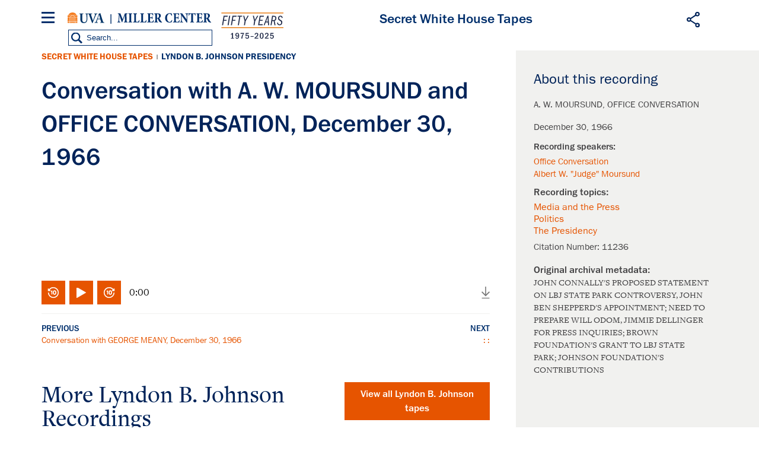

--- FILE ---
content_type: text/html; charset=UTF-8
request_url: https://millercenter.org/the-presidency/secret-white-house-tapes/conversation-w-moursund-and-office-conversation-december-30
body_size: 9521
content:

<!DOCTYPE html>
<html lang="en" dir="ltr" prefix="og: https://ogp.me/ns#">
  <head>
    <meta charset="utf-8" />
<style>/* @see https://github.com/aFarkas/lazysizes#broken-image-symbol */.js img.lazyload:not([src]) { visibility: hidden; }/* @see https://github.com/aFarkas/lazysizes#automatically-setting-the-sizes-attribute */.js img.lazyloaded[data-sizes=auto] { display: block; width: 100%; }</style>
<link rel="shortlink" href="https://millercenter.org/node/14901" />
<link rel="canonical" href="https://millercenter.org/the-presidency/secret-white-house-tapes/conversation-w-moursund-and-office-conversation-december-30" />
<meta name="rights" content="Copyright 2026 Miller Center. All rights reserved." />
<meta name="referrer" content="unsafe-url" />
<meta property="og:site_name" content="Miller Center" />
<meta property="og:type" content="article" />
<meta property="og:url" content="https://millercenter.org/the-presidency/secret-white-house-tapes/conversation-w-moursund-and-office-conversation-december-30" />
<meta property="og:title" content="Conversation with A. W. MOURSUND and OFFICE CONVERSATION, December 30, 1966 | Miller Center" />
<meta property="og:description" content="JOHN CONNALLY&#039;S PROPOSED STATEMENT ON LBJ STATE PARK CONTROVERSY, JOHN BEN SHEPPERD&#039;S APPOINTMENT; NEED TO PREPARE WILL ODOM, JIMMIE DELLINGER FOR PRESS INQUIRIES; BROWN FOUNDATION&#039;S GRANT TO LBJ STATE PARK; JOHNSON FOUNDATION&#039;S CONTRIBUTIONS" />
<meta property="og:image" content="" />
<meta property="og:updated_time" content="2025-06-20T10:39:17-04:00" />
<meta property="place:location:latitude" content="38.0476° N" />
<meta property="place:location:longitude" content="78.5137° W" />
<meta property="og:street_address" content="2201 Old Ivy Rd" />
<meta property="og:locality" content="Charlottesville" />
<meta property="og:region" content="Virginia" />
<meta property="og:postal_code" content="22903" />
<meta property="og:country_name" content="United States" />
<meta property="og:phone_number" content="(434) 924-7236" />
<meta property="og:locale" content="en_US" />
<meta property="article:published_time" content="2016-12-16T18:11:28-05:00" />
<meta property="article:modified_time" content="2025-06-20T10:39:17-04:00" />
<meta name="twitter:card" content="summary" />
<meta name="twitter:description" content="JOHN CONNALLY&#039;S PROPOSED STATEMENT ON LBJ STATE PARK CONTROVERSY, JOHN BEN SHEPPERD&#039;S APPOINTMENT; NEED TO PREPARE WILL ODOM, JIMMIE DELLINGER FOR PRESS INQUIRIES; BROWN FOUNDATION&#039;S GRANT TO LBJ STATE PARK; JOHNSON FOUNDATION&#039;S CONTRIBUTIONS" />
<meta name="twitter:title" content="Conversation with A. W. MOURSUND and OFFICE CONVERSATION, December 30, 1966 | Miller Center" />
<meta name="twitter:site" content="@Miller_Center" />
<meta name="twitter:site:id" content="21305239" />
<meta name="Generator" content="Drupal 11 (https://www.drupal.org)" />
<meta name="MobileOptimized" content="width" />
<meta name="HandheldFriendly" content="true" />
<meta name="viewport" content="width=device-width, height=device-height, initial-scale=1, minimum-scale=1, maximum-scale=1, user-scalable=no" />
<script type="application/ld+json">{
    "@context": "https://schema.org",
    "@graph": [
        {
            "@type": "ScholarlyArticle",
            "headline": "Conversation with A. W. MOURSUND and OFFICE CONVERSATION, December 30, 1966 | Miller Center",
            "datePublished": "2016-12-16T18:11:28-0500",
            "isAccessibleForFree": "True"
        }
    ]
}</script>
<link rel="icon" href="/themes/custom/miller/favicon.ico" type="image/vnd.microsoft.icon" />

    <title>Conversation with A. W. MOURSUND and OFFICE CONVERSATION, December 30, 1966 | Miller Center</title>
    <link rel="stylesheet" media="all" href="/sites/default/files/css/css_sfNQc0NiloHX022cNLXSIPz_BzPayqFeULjdNgAqWbM.css?delta=0&amp;language=en&amp;theme=miller&amp;include=eJxli1EOwjAMQy9U1iNNKTNbtHSJmpbR2zOByg8_lv2sh1cVPva4lGYkE74zZBZBiZQEJtRRBnloyV71wACraCK5ee2XuA7qJ9sl-UYFdWOPvxacswlmU2s2J9H7fr3_LHj3ihwTOcKTcXr85JR1aYI3SRhI6g" />
<link rel="stylesheet" media="all" href="/sites/default/files/css/css_9GPjKmqb9Z9gXbq5OC3WlkOB79QM6r9pXtHG3UbyF1k.css?delta=1&amp;language=en&amp;theme=miller&amp;include=eJxli1EOwjAMQy9U1iNNKTNbtHSJmpbR2zOByg8_lv2sh1cVPva4lGYkE74zZBZBiZQEJtRRBnloyV71wACraCK5ee2XuA7qJ9sl-UYFdWOPvxacswlmU2s2J9H7fr3_LHj3ihwTOcKTcXr85JR1aYI3SRhI6g" />

    <script type="application/json" data-drupal-selector="drupal-settings-json">{"path":{"baseUrl":"\/","pathPrefix":"","currentPath":"node\/14901","currentPathIsAdmin":false,"isFront":false,"currentLanguage":"en"},"pluralDelimiter":"\u0003","suppressDeprecationErrors":true,"gtag":{"tagId":"","consentMode":false,"otherIds":[],"events":[],"additionalConfigInfo":[]},"ajaxPageState":{"libraries":"[base64]","theme":"miller","theme_token":null},"ajaxTrustedUrl":{"form_action_p_pvdeGsVG5zNF_XLGPTvYSKCf43t8qZYSwcfZl2uzM":true},"gtm":{"tagId":null,"settings":{"data_layer":"dataLayer","include_classes":false,"allowlist_classes":"google\nnonGooglePixels\nnonGoogleScripts\nnonGoogleIframes","blocklist_classes":"customScripts\ncustomPixels","include_environment":false,"environment_id":"","environment_token":""},"tagIds":["GTM-WGD5SJN"]},"data":{"extlink":{"extTarget":true,"extTargetAppendNewWindowDisplay":true,"extTargetAppendNewWindowLabel":"(opens in a new window)","extTargetNoOverride":false,"extNofollow":false,"extTitleNoOverride":false,"extNoreferrer":false,"extFollowNoOverride":false,"extClass":"0","extLabel":"(link is external)","extImgClass":false,"extSubdomains":false,"extExclude":"","extInclude":"","extCssExclude":"","extCssInclude":"","extCssExplicit":"","extAlert":false,"extAlertText":"This link will take you to an external web site. We are not responsible for their content.","extHideIcons":false,"mailtoClass":"0","telClass":"","mailtoLabel":"(link sends email)","telLabel":"(link is a phone number)","extUseFontAwesome":false,"extIconPlacement":"append","extPreventOrphan":false,"extFaLinkClasses":"fa fa-external-link","extFaMailtoClasses":"fa fa-envelope-o","extAdditionalLinkClasses":"","extAdditionalMailtoClasses":"","extAdditionalTelClasses":"","extFaTelClasses":"fa fa-phone","allowedDomains":null,"extExcludeNoreferrer":""}},"lazy":{"lazysizes":{"lazyClass":"lazyload","loadedClass":"lazyloaded","loadingClass":"lazyloading","preloadClass":"lazypreload","errorClass":"lazyerror","autosizesClass":"lazyautosizes","srcAttr":"data-src","srcsetAttr":"data-srcset","sizesAttr":"data-sizes","minSize":40,"customMedia":[],"init":true,"expFactor":1.5,"hFac":0.80000000000000004,"loadMode":2,"loadHidden":true,"ricTimeout":0,"throttleDelay":125,"plugins":[]},"placeholderSrc":"","preferNative":false,"minified":true,"libraryPath":"\/libraries\/lazysizes"},"simple_popup_blocks":{"settings":[{"identifier":"block-email-list-promo","uid":"email_list_popup","type":"0","css_selector":"1","layout":"4","visit_counts":"0","overlay":"1","trigger_method":"0","trigger_selector":"#custom-css-id","enable_escape":"1","delay":"5","minimize":0,"close":"1","use_time_frequency":"1","time_frequency":"2628288","show_minimized_button":0,"width":"400","cookie_expiry":"100","status":"1","trigger_width":null}]},"field_group":{"html_element":{"mode":"default","context":"view","settings":{"classes":"promo--url-button","id":"","element":"div","show_label":false,"label_element":"h3","attributes":"","effect":"none","speed":"fast"}}},"sharethis":{"publisher":"dr-30c28291-4340-7810-8ae3-7cac17149c19","version":"5x","doNotCopy":true,"hashAddressBar":false,"doNotHash":true,"onhover":false},"user":{"uid":0,"permissionsHash":"009208e69650dc411eb0adaaa379cbb086a6b046e09f25b472f73aad3ae27da6"}}</script>
<script src="/sites/default/files/js/js_kxlyBtc2vwfhM-SnkC2RALHt_Xa-NDbjxeS06NCfUSM.js?scope=header&amp;delta=0&amp;language=en&amp;theme=miller&amp;include=[base64]"></script>
<script src="https://use.fontawesome.com/releases/v6.4.0/js/all.js" defer crossorigin="anonymous"></script>
<script src="https://use.fontawesome.com/releases/v6.4.0/js/v4-shims.js" defer crossorigin="anonymous"></script>
<script src="/modules/contrib/google_tag/js/gtag.js?t8i4yb"></script>
<script src="/modules/contrib/google_tag/js/gtm.js?t8i4yb"></script>

  </head>
  <body class="path-node page-node-type-presidential-recording path-node-14901">
  <div id="fb-root"></div>
    <a href="#main-content" class="visually-hidden focusable">
      Skip to main content
    </a>
    <noscript><iframe src="https://www.googletagmanager.com/ns.html?id=GTM-WGD5SJN"
                  height="0" width="0" style="display:none;visibility:hidden"></iframe></noscript>

      <div class="dialog-off-canvas-main-canvas" data-off-canvas-main-canvas>
    

<div class="layout-container">
  <section id="mobile-menu">
      <div class="mobile-menu-inner">
  	<div class="mobile-close"></div>
    <div id="block-millersearchblock-2">
  
    
      
<form class="miller-search-form" data-drupal-selector="miller-search-form" action="/the-presidency/secret-white-house-tapes/conversation-w-moursund-and-office-conversation-december-30" method="post" id="miller-search-form" accept-charset="UTF-8">
  <div class="js-form-item form-item js-form-type-textfield form-item-title js-form-item-title">
      
        <input placeholder="Search" data-drupal-selector="edit-title" type="text" id="edit-title" name="title" value="" size="60" maxlength="128" class="form-text" />

        </div>
<input data-drupal-selector="edit-submit" type="submit" id="edit-submit" name="op" value="Search" class="button js-form-submit form-submit" />
<input autocomplete="off" data-drupal-selector="form-pfszhtwntphbea445rzdak3hlgyoi-5m36rheqpcma0" type="hidden" name="form_build_id" value="form-PFSzhtWntPHbeA445RzdAk3hlgYoi_5m36rheqPCMa0" />
<input data-drupal-selector="edit-miller-search-form" type="hidden" name="form_id" value="miller_search_form" />

</form>


  </div>
<nav role="navigation" aria-labelledby="block-mainnavigation-3-menu" id="block-mainnavigation-3" class="main-nav">
            
  <h2 class="visually-hidden">Main navigation</h2>
  

        
              <ul class="menu">
    
          <li class="menu-item menu-item--expanded"><a href="/the-presidency" data-drupal-link-system-path="node/5966">The Presidency</a>              <div>
      <ul class="submenu">
    
          <li class="menu-item menu-item--expanded"><a href="/president" data-drupal-link-system-path="president">U.S. Presidents</a>              <div>
      <ul class="submenu">
    
          <li class="menu-item menu-item--collapsed"><a href="/president/washington" data-drupal-link-system-path="node/43">George Washington</a></li>

          <li class="menu-item menu-item--collapsed"><a href="/president/adams" data-drupal-link-system-path="node/7">John Adams</a></li>

          <li class="menu-item menu-item--collapsed"><a href="/president/jefferson" data-drupal-link-system-path="node/8">Thomas Jefferson</a></li>

          <li class="menu-item menu-item--collapsed"><a href="/president/madison" data-drupal-link-system-path="node/9">James Madison</a></li>

          <li class="menu-item menu-item--collapsed"><a href="/president/monroe" data-drupal-link-system-path="node/10">James Monroe</a></li>

          <li class="menu-item menu-item--collapsed"><a href="/president/jqadams" data-drupal-link-system-path="node/11">John Quincy Adams</a></li>

          <li class="menu-item menu-item--collapsed"><a href="/president/jackson" data-drupal-link-system-path="node/12">Andrew Jackson</a></li>

          <li class="menu-item menu-item--collapsed"><a href="/president/vanburen" data-drupal-link-system-path="node/13">Martin Van Buren</a></li>

          <li class="menu-item menu-item--collapsed"><a href="/president/harrison" data-drupal-link-system-path="node/14">William Harrison</a></li>

          <li class="menu-item menu-item--collapsed"><a href="/president/tyler" data-drupal-link-system-path="node/15">John Tyler</a></li>

          <li class="menu-item menu-item--collapsed"><a href="/president/polk" data-drupal-link-system-path="node/16">James K. Polk</a></li>

          <li class="menu-item menu-item--collapsed"><a href="/president/taylor" data-drupal-link-system-path="node/17">Zachary Taylor</a></li>

          <li class="menu-item menu-item--collapsed"><a href="/president/fillmore" data-drupal-link-system-path="node/18">Millard Fillmore</a></li>

          <li class="menu-item menu-item--collapsed"><a href="/president/pierce" data-drupal-link-system-path="node/19">Franklin Pierce</a></li>

          <li class="menu-item menu-item--collapsed"><a href="/president/buchanan" data-drupal-link-system-path="node/20">James Buchanan</a></li>

          <li class="menu-item menu-item--collapsed"><a href="/president/lincoln" data-drupal-link-system-path="node/21">Abraham Lincoln</a></li>

          <li class="menu-item menu-item--collapsed"><a href="/president/johnson" data-drupal-link-system-path="node/22">Andrew Johnson</a></li>

          <li class="menu-item menu-item--collapsed"><a href="/president/grant" data-drupal-link-system-path="node/23">Ulysses S. Grant</a></li>

          <li class="menu-item menu-item--collapsed"><a href="/president/hayes" data-drupal-link-system-path="node/24">Rutherford B. Hayes</a></li>

          <li class="menu-item menu-item--collapsed"><a href="/president/garfield" data-drupal-link-system-path="node/25">James A. Garfield</a></li>

          <li class="menu-item menu-item--collapsed"><a href="/president/arthur" data-drupal-link-system-path="node/26">Chester A. Arthur</a></li>

          <li class="menu-item menu-item--collapsed"><a href="/president/cleveland" data-drupal-link-system-path="node/27">Grover Cleveland</a></li>

          <li class="menu-item menu-item--collapsed"><a href="/president/bharrison" data-drupal-link-system-path="node/28">Benjamin Harrison</a></li>

          <li class="menu-item menu-item--collapsed"><a href="/president/mckinley" data-drupal-link-system-path="node/29">William McKinley</a></li>

          <li class="menu-item menu-item--collapsed"><a href="/president/roosevelt" data-drupal-link-system-path="node/30">Theodore Roosevelt</a></li>

          <li class="menu-item menu-item--collapsed"><a href="/president/taft" data-drupal-link-system-path="node/31">William Taft</a></li>

          <li class="menu-item menu-item--collapsed"><a href="/president/wilson" data-drupal-link-system-path="node/32">Woodrow Wilson</a></li>

          <li class="menu-item menu-item--collapsed"><a href="/president/harding" data-drupal-link-system-path="node/33">Warren G. Harding</a></li>

          <li class="menu-item menu-item--collapsed"><a href="/president/coolidge" data-drupal-link-system-path="node/34">Calvin Coolidge</a></li>

          <li class="menu-item menu-item--collapsed"><a href="/president/hoover" data-drupal-link-system-path="node/35">Herbert Hoover</a></li>

          <li class="menu-item menu-item--collapsed"><a href="/president/fdroosevelt" data-drupal-link-system-path="node/36">Franklin D. Roosevelt</a></li>

          <li class="menu-item menu-item--collapsed"><a href="/president/truman" data-drupal-link-system-path="node/37">Harry S. Truman</a></li>

          <li class="menu-item menu-item--collapsed"><a href="/president/eisenhower" data-drupal-link-system-path="node/38">Dwight D. Eisenhower</a></li>

          <li class="menu-item menu-item--collapsed"><a href="/president/kennedy" data-drupal-link-system-path="node/39">John F. Kennedy</a></li>

          <li class="menu-item menu-item--collapsed"><a href="/president/lbjohnson" data-drupal-link-system-path="node/40">Lyndon B. Johnson</a></li>

          <li class="menu-item menu-item--collapsed"><a href="/president/nixon" data-drupal-link-system-path="node/41">Richard Nixon</a></li>

          <li class="menu-item menu-item--collapsed"><a href="/president/ford" data-drupal-link-system-path="node/42">Gerald Ford</a></li>

          <li class="menu-item menu-item--collapsed"><a href="/president/carter" data-drupal-link-system-path="node/2">Jimmy Carter</a></li>

          <li class="menu-item menu-item--collapsed"><a href="/president/reagan" data-drupal-link-system-path="node/1">Ronald Reagan</a></li>

          <li class="menu-item menu-item--collapsed"><a href="/president/bush" data-drupal-link-system-path="node/3">George H. W. Bush</a></li>

          <li class="menu-item menu-item--collapsed"><a href="/president/clinton" data-drupal-link-system-path="node/4">Bill Clinton</a></li>

          <li class="menu-item menu-item--collapsed"><a href="/president/gwbush" data-drupal-link-system-path="node/5">George W. Bush</a></li>

          <li class="menu-item menu-item--collapsed"><a href="/president/obama" data-drupal-link-system-path="node/6">Barack Obama</a></li>

          <li class="menu-item menu-item--collapsed"><a href="/president/trump" data-drupal-link-system-path="node/40196">Donald Trump</a></li>

          <li class="menu-item menu-item--collapsed"><a href="/president/biden" data-drupal-link-system-path="node/72411">Joe Biden</a></li>

          </ul>
          </div>
      </li>

          <li class="menu-item"><a href="/the-presidency/presidential-speeches" data-drupal-link-system-path="node/5976">Presidential Speeches</a></li>

          <li class="menu-item"><a href="/the-presidency/presidential-oral-histories" data-drupal-link-system-path="node/5981">Presidential Oral Histories</a></li>

          <li class="menu-item menu-item--collapsed"><a href="/the-presidency/secret-white-house-tapes" data-drupal-link-system-path="node/39246">Secret White House Tapes</a></li>

          <li class="menu-item"><a href="https://millercenter.org/the-presidency/listening-to-the-presidency">Listening to the Presidency</a></li>

          </ul>
          </div>
      </li>

          <li class="menu-item menu-item--expanded"><a href="/issues-policy" data-drupal-link-system-path="node/5926">Issues &amp; Policy</a>              <div>
      <ul class="submenu">
    
          <li class="menu-item"><a href="/issues-policy/us-domestic-policy" data-drupal-link-system-path="node/5991">U.S. Domestic Policy</a></li>

          <li class="menu-item"><a href="/issues-policy/foreign-policy" data-drupal-link-system-path="node/5996">Foreign Policy</a></li>

          <li class="menu-item"><a href="/issues-policy/economics" data-drupal-link-system-path="node/6001">Economics</a></li>

          <li class="menu-item"><a href="/issues-policy/governance" data-drupal-link-system-path="node/39431">Governance</a></li>

          </ul>
          </div>
      </li>

          <li class="menu-item"><a href="/experts" data-drupal-link-system-path="node/5921">Experts</a></li>

          <li class="menu-item menu-item--expanded"><a href="/news-events/events">Events</a>              <div>
      <ul class="submenu">
    
          <li class="menu-item"><a href="/events/upcoming-events" data-drupal-link-system-path="node/5786">Upcoming Events</a></li>

          <li class="menu-item"><a href="/events/past-events" data-drupal-link-system-path="node/44581">Past Events</a></li>

          <li class="menu-item"><a href="https://www.givecampus.com/qc9vls">Donate</a></li>

          </ul>
          </div>
      </li>

          <li class="menu-item"><a href="/support" data-drupal-link-system-path="node/40191">Donate</a></li>

          <li class="menu-item"><a href="https://mc8yhqj3g8f7wd1f41c7htsmk8by.pub.sfmc-content.com/1pki4cjl5pd">Subscribe</a></li>

          </ul>
      


  </nav>
<nav role="navigation" aria-labelledby="block-footer-2-menu" id="block-footer-2" class="footer-nav">
            
  <h2 class="visually-hidden">Footer</h2>
  

        
              <ul class="menu">
    
          <li class="menu-item menu-item--collapsed"><a href="/about" data-drupal-link-system-path="node/39801">About</a></li>
          <li class="menu-item"><a href="/contact" data-drupal-link-system-path="contact">Contact Us</a></li>
          <li class="menu-item"><a href="/about/governing-council" data-drupal-link-system-path="node/40161">Miller Center Governing Council</a></li>
          <li class="menu-item"><a href="/support" title="Support" data-drupal-link-system-path="node/40191">Miller Center Foundation</a></li>
          <li class="menu-item"><a href="/miller-center-privacy-policy" title="Miller Center Web Privacy Policy" data-drupal-link-system-path="node/48276">Privacy Policy</a></li>
          <li class="menu-item"><a href="http://eocr.virginia.edu/notice-non-discrimination-and-equal-opportunity">Notice of Non-Discrimination and Equal Opportunity</a></li>
          <li class="menu-item"><a href="https://data.millercenter.org">Download millercenter.org Data</a></li>
          </ul>
  


  </nav>
<div id="block-footersupportandsocialmedia-2" class="footer-social-media">
  
    
      
            <p class="support-blurb">Help inform the discussion  </p>
      
            <div><a href="/support" class="footer-support-cta">Support the Miller Center</a></div>
      
      <ul class="footer-social-bar">
              <li><a href="https://www.facebook.com/millercenter/" class="facebook">Facebook</a></li>
              <li><a href="https://twitter.com/Miller_Center" class="twitter">X (Twitter)</a></li>
              <li><a href="https://www.youtube.com/channel/UChty22qJfdeAd8dAee9Mo7g/featured" class="youtube">YouTube</a></li>
              <li><a href="https://www.instagram.com/uvamillercenter" class="instagram">Instagram</a></li>
          </ul>
  
  </div>
<div id="block-sitebranding-2">
  
    
  	<button class="mobile-trigger hamburger hamburger--3dx" type="button" aria-label="Menu" aria-controls="navigation">
	  <span class="hamburger-box">
	    <span class="hamburger-inner"></span>
	  </span>
  </button>
  <div class="logo-container">
    <div class="uva-logo-wrapper">
      <a href="http://www.virginia.edu/" title="University of Virginia" class="uva-logo">University of Virginia</a>
    </div>
          <a class="logo" href="/" title="Home" rel="home">Miller Center</a>
      <span class="logo50"></span>
      </div>
  <div class="search-trigger"></div>
</div>

  </div>

  </section>

  <header role="banner" class="main-header">
      <div class="header-wrapper">
    <div id="block-miller-branding">
  
    
  	<button class="mobile-trigger hamburger hamburger--3dx" type="button" aria-label="Menu" aria-controls="navigation">
	  <span class="hamburger-box">
	    <span class="hamburger-inner"></span>
	  </span>
  </button>
  <div class="logo-container">
    <div class="uva-logo-wrapper">
      <a href="http://www.virginia.edu/" title="University of Virginia" class="uva-logo">University of Virginia</a>
    </div>
          <a class="logo" href="/" title="Home" rel="home">Miller Center</a>
      <span class="logo50"></span>
      </div>
  <div class="search-trigger"></div>
</div>
<nav role="navigation" aria-labelledby="block-mainnavigation-menu" id="block-mainnavigation" class="main-nav">
            
  <h2 class="visually-hidden">Main navigation</h2>
  

        
              <ul class="menu">
    
          <li class="menu-item menu-item--expanded"><a href="/the-presidency" data-drupal-link-system-path="node/5966">The Presidency</a>              <div>
      <ul class="submenu">
    
          <li class="menu-item menu-item--expanded"><a href="/president" data-drupal-link-system-path="president">U.S. Presidents</a>              <div>
      <ul class="submenu">
    
          <li class="menu-item menu-item--collapsed"><a href="/president/washington" data-drupal-link-system-path="node/43">George Washington</a></li>

          <li class="menu-item menu-item--collapsed"><a href="/president/adams" data-drupal-link-system-path="node/7">John Adams</a></li>

          <li class="menu-item menu-item--collapsed"><a href="/president/jefferson" data-drupal-link-system-path="node/8">Thomas Jefferson</a></li>

          <li class="menu-item menu-item--collapsed"><a href="/president/madison" data-drupal-link-system-path="node/9">James Madison</a></li>

          <li class="menu-item menu-item--collapsed"><a href="/president/monroe" data-drupal-link-system-path="node/10">James Monroe</a></li>

          <li class="menu-item menu-item--collapsed"><a href="/president/jqadams" data-drupal-link-system-path="node/11">John Quincy Adams</a></li>

          <li class="menu-item menu-item--collapsed"><a href="/president/jackson" data-drupal-link-system-path="node/12">Andrew Jackson</a></li>

          <li class="menu-item menu-item--collapsed"><a href="/president/vanburen" data-drupal-link-system-path="node/13">Martin Van Buren</a></li>

          <li class="menu-item menu-item--collapsed"><a href="/president/harrison" data-drupal-link-system-path="node/14">William Harrison</a></li>

          <li class="menu-item menu-item--collapsed"><a href="/president/tyler" data-drupal-link-system-path="node/15">John Tyler</a></li>

          <li class="menu-item menu-item--collapsed"><a href="/president/polk" data-drupal-link-system-path="node/16">James K. Polk</a></li>

          <li class="menu-item menu-item--collapsed"><a href="/president/taylor" data-drupal-link-system-path="node/17">Zachary Taylor</a></li>

          <li class="menu-item menu-item--collapsed"><a href="/president/fillmore" data-drupal-link-system-path="node/18">Millard Fillmore</a></li>

          <li class="menu-item menu-item--collapsed"><a href="/president/pierce" data-drupal-link-system-path="node/19">Franklin Pierce</a></li>

          <li class="menu-item menu-item--collapsed"><a href="/president/buchanan" data-drupal-link-system-path="node/20">James Buchanan</a></li>

          <li class="menu-item menu-item--collapsed"><a href="/president/lincoln" data-drupal-link-system-path="node/21">Abraham Lincoln</a></li>

          <li class="menu-item menu-item--collapsed"><a href="/president/johnson" data-drupal-link-system-path="node/22">Andrew Johnson</a></li>

          <li class="menu-item menu-item--collapsed"><a href="/president/grant" data-drupal-link-system-path="node/23">Ulysses S. Grant</a></li>

          <li class="menu-item menu-item--collapsed"><a href="/president/hayes" data-drupal-link-system-path="node/24">Rutherford B. Hayes</a></li>

          <li class="menu-item menu-item--collapsed"><a href="/president/garfield" data-drupal-link-system-path="node/25">James A. Garfield</a></li>

          <li class="menu-item menu-item--collapsed"><a href="/president/arthur" data-drupal-link-system-path="node/26">Chester A. Arthur</a></li>

          <li class="menu-item menu-item--collapsed"><a href="/president/cleveland" data-drupal-link-system-path="node/27">Grover Cleveland</a></li>

          <li class="menu-item menu-item--collapsed"><a href="/president/bharrison" data-drupal-link-system-path="node/28">Benjamin Harrison</a></li>

          <li class="menu-item menu-item--collapsed"><a href="/president/mckinley" data-drupal-link-system-path="node/29">William McKinley</a></li>

          <li class="menu-item menu-item--collapsed"><a href="/president/roosevelt" data-drupal-link-system-path="node/30">Theodore Roosevelt</a></li>

          <li class="menu-item menu-item--collapsed"><a href="/president/taft" data-drupal-link-system-path="node/31">William Taft</a></li>

          <li class="menu-item menu-item--collapsed"><a href="/president/wilson" data-drupal-link-system-path="node/32">Woodrow Wilson</a></li>

          <li class="menu-item menu-item--collapsed"><a href="/president/harding" data-drupal-link-system-path="node/33">Warren G. Harding</a></li>

          <li class="menu-item menu-item--collapsed"><a href="/president/coolidge" data-drupal-link-system-path="node/34">Calvin Coolidge</a></li>

          <li class="menu-item menu-item--collapsed"><a href="/president/hoover" data-drupal-link-system-path="node/35">Herbert Hoover</a></li>

          <li class="menu-item menu-item--collapsed"><a href="/president/fdroosevelt" data-drupal-link-system-path="node/36">Franklin D. Roosevelt</a></li>

          <li class="menu-item menu-item--collapsed"><a href="/president/truman" data-drupal-link-system-path="node/37">Harry S. Truman</a></li>

          <li class="menu-item menu-item--collapsed"><a href="/president/eisenhower" data-drupal-link-system-path="node/38">Dwight D. Eisenhower</a></li>

          <li class="menu-item menu-item--collapsed"><a href="/president/kennedy" data-drupal-link-system-path="node/39">John F. Kennedy</a></li>

          <li class="menu-item menu-item--collapsed"><a href="/president/lbjohnson" data-drupal-link-system-path="node/40">Lyndon B. Johnson</a></li>

          <li class="menu-item menu-item--collapsed"><a href="/president/nixon" data-drupal-link-system-path="node/41">Richard Nixon</a></li>

          <li class="menu-item menu-item--collapsed"><a href="/president/ford" data-drupal-link-system-path="node/42">Gerald Ford</a></li>

          <li class="menu-item menu-item--collapsed"><a href="/president/carter" data-drupal-link-system-path="node/2">Jimmy Carter</a></li>

          <li class="menu-item menu-item--collapsed"><a href="/president/reagan" data-drupal-link-system-path="node/1">Ronald Reagan</a></li>

          <li class="menu-item menu-item--collapsed"><a href="/president/bush" data-drupal-link-system-path="node/3">George H. W. Bush</a></li>

          <li class="menu-item menu-item--collapsed"><a href="/president/clinton" data-drupal-link-system-path="node/4">Bill Clinton</a></li>

          <li class="menu-item menu-item--collapsed"><a href="/president/gwbush" data-drupal-link-system-path="node/5">George W. Bush</a></li>

          <li class="menu-item menu-item--collapsed"><a href="/president/obama" data-drupal-link-system-path="node/6">Barack Obama</a></li>

          <li class="menu-item menu-item--collapsed"><a href="/president/trump" data-drupal-link-system-path="node/40196">Donald Trump</a></li>

          <li class="menu-item menu-item--collapsed"><a href="/president/biden" data-drupal-link-system-path="node/72411">Joe Biden</a></li>

          </ul>
          </div>
      </li>

          <li class="menu-item"><a href="/the-presidency/presidential-speeches" data-drupal-link-system-path="node/5976">Presidential Speeches</a></li>

          <li class="menu-item"><a href="/the-presidency/presidential-oral-histories" data-drupal-link-system-path="node/5981">Presidential Oral Histories</a></li>

          <li class="menu-item menu-item--collapsed"><a href="/the-presidency/secret-white-house-tapes" data-drupal-link-system-path="node/39246">Secret White House Tapes</a></li>

          <li class="menu-item"><a href="https://millercenter.org/the-presidency/listening-to-the-presidency">Listening to the Presidency</a></li>

          </ul>
          </div>
      </li>

          <li class="menu-item menu-item--expanded"><a href="/issues-policy" data-drupal-link-system-path="node/5926">Issues &amp; Policy</a>              <div>
      <ul class="submenu">
    
          <li class="menu-item"><a href="/issues-policy/us-domestic-policy" data-drupal-link-system-path="node/5991">U.S. Domestic Policy</a></li>

          <li class="menu-item"><a href="/issues-policy/foreign-policy" data-drupal-link-system-path="node/5996">Foreign Policy</a></li>

          <li class="menu-item"><a href="/issues-policy/economics" data-drupal-link-system-path="node/6001">Economics</a></li>

          <li class="menu-item"><a href="/issues-policy/governance" data-drupal-link-system-path="node/39431">Governance</a></li>

          </ul>
          </div>
      </li>

          <li class="menu-item"><a href="/experts" data-drupal-link-system-path="node/5921">Experts</a></li>

          <li class="menu-item menu-item--expanded"><a href="/news-events/events">Events</a>              <div>
      <ul class="submenu">
    
          <li class="menu-item"><a href="/events/upcoming-events" data-drupal-link-system-path="node/5786">Upcoming Events</a></li>

          <li class="menu-item"><a href="/events/past-events" data-drupal-link-system-path="node/44581">Past Events</a></li>

          <li class="menu-item"><a href="https://www.givecampus.com/qc9vls">Donate</a></li>

          </ul>
          </div>
      </li>

          <li class="menu-item"><a href="/support" data-drupal-link-system-path="node/40191">Donate</a></li>

          <li class="menu-item"><a href="https://mc8yhqj3g8f7wd1f41c7htsmk8by.pub.sfmc-content.com/1pki4cjl5pd">Subscribe</a></li>

          </ul>
      


  </nav>
<div id="block-sharethis">
  
    
      <div class="sharethis-wrapper">
      <span st_url="https://millercenter.org/the-presidency/secret-white-house-tapes/conversation-w-moursund-and-office-conversation-december-30" st_title="Conversation with A. W. MOURSUND and OFFICE CONVERSATION, December 30, 1966" class="st_facebook_custom" displayText="facebook"></span>

      <span st_url="https://millercenter.org/the-presidency/secret-white-house-tapes/conversation-w-moursund-and-office-conversation-december-30" st_title="Conversation with A. W. MOURSUND and OFFICE CONVERSATION, December 30, 1966" class="st_twitter_custom" displayText="twitter"></span>

      <span st_url="https://millercenter.org/the-presidency/secret-white-house-tapes/conversation-w-moursund-and-office-conversation-december-30" st_title="Conversation with A. W. MOURSUND and OFFICE CONVERSATION, December 30, 1966" class="st_linkedin_custom" displayText="linkedin"></span>

      <span st_url="https://millercenter.org/the-presidency/secret-white-house-tapes/conversation-w-moursund-and-office-conversation-december-30" st_title="Conversation with A. W. MOURSUND and OFFICE CONVERSATION, December 30, 1966" class="st_email_custom" displayText="email"></span>

  </div>

  </div>
<div id="block-millersearchblock">
  
    
      
<form class="miller-search-form" data-drupal-selector="miller-search-form-2" action="/the-presidency/secret-white-house-tapes/conversation-w-moursund-and-office-conversation-december-30" method="post" id="miller-search-form--2" accept-charset="UTF-8">
  <div class="js-form-item form-item js-form-type-textfield form-item-title js-form-item-title">
      
        <input placeholder="Search" data-drupal-selector="edit-title" type="text" id="edit-title--2" name="title" value="" size="60" maxlength="128" class="form-text" />

        </div>
<input data-drupal-selector="edit-submit" type="submit" id="edit-submit--2" name="op" value="Search" class="button js-form-submit form-submit" />
<input autocomplete="off" data-drupal-selector="form-jig0enu3vzwolhsvpd2lrnj59an5nr3-7yoacs-qm1e" type="hidden" name="form_build_id" value="form-jIg0eNu3VZwolHsVPD2lrnJ59an5NR3_7YoacS-Qm1E" />
<input data-drupal-selector="edit-miller-search-form-2" type="hidden" name="form_id" value="miller_search_form" />

</form>


  </div>

    <div class="share-trigger"></div>
  </div>

    <div class="miller-title-wrapper">
      <h3 class="media--title">Secret White House Tapes</h3>
    </div>
  </header>
  
  

  

  <main role="main">
    <a id="main-content" tabindex="-1"></a>      <div class="search-results--filter">
  	<div class="search-results--filter-inner">
    	<div data-drupal-messages-fallback class="hidden"></div>

    </div>
  </div>


    

    <div class="layout-content">
      <div id="block-miller-page-title--2" class="miller-title-wrapper">
        <div class="share-trigger-mobile"></div>
        <h2 class="page-title">Secret White House Tapes</h2>
      </div>
        <div>
    <div id="block-miller-page-title" class="miller-title-wrapper">
  
    
      
  <h1><span>Conversation with A. W. MOURSUND and OFFICE CONVERSATION, December 30, 1966</span>
</h1>


    <div class="share-trigger-mobile"></div>
</div>
<div id="block-mainpagecontent">
  
    
       
<article class="presidential-recording">

  
    

  <div class="ps-container">
    <div class="presidential-recordings--sidebar">
      
<div  class="about-this-episode">
    <h3>About this recording</h3>
      
<div  class="about-this-episode--inner">
      
      <ul class="recording-speakers-list">
              <li>A. W. MOURSUND</li>
              <li>OFFICE CONVERSATION</li>
          </ul>
  
            <div class="data date-data">December 30, 1966</div>
      
      <div class="speaker-container">
              <div class="speaker-name"><a href="/taxonomy/term/21261" hreflang="en">Office Conversation</a></div>
              <div class="speaker-name"><a href="/taxonomy/term/27381" hreflang="en">Albert W. &quot;Judge&quot; Moursund</a></div>
          </div>
  
      <div class="topic-container">
              <div class="topic-name"><a href="/taxonomy/term/26801" hreflang="en">Media and the Press</a></div>
              <div class="topic-name"><a href="/taxonomy/term/26821" hreflang="en">Politics</a></div>
              <div class="topic-name"><a href="/taxonomy/term/26861" hreflang="en">The Presidency</a></div>
          </div>
  
  <div class="citation-number">
    <label>Citation Number: </label>
              <div class="citation-number-content">11236 </div>
          </div>

            <div class="recording-desc">JOHN CONNALLY&#039;S PROPOSED STATEMENT ON LBJ STATE PARK CONTROVERSY, JOHN BEN SHEPPERD&#039;S APPOINTMENT; NEED TO PREPARE WILL ODOM, JIMMIE DELLINGER FOR PRESS INQUIRIES; BROWN FOUNDATION&#039;S GRANT TO LBJ STATE PARK; JOHNSON FOUNDATION&#039;S CONTRIBUTIONS</div>
      
  </div>

  </div>

    </div>
    
    <div class="presidential-recordings--body-wrapper">
      <a href="/the-presidency/secret-white-house-tapes" class="back-to-listing--cta">Secret White House Tapes</a> <span class="nav-separator">|</span> <label class="presidential-recordings--label">Lyndon B. Johnson Presidency</label>
      <h2 class="presidential-recordings--title"><span>Conversation with A. W. MOURSUND and OFFICE CONVERSATION, December 30, 1966</span>
</h2>
            
          <div class="audio-player-wrapper">
      <div class="audio-player wavesurfer-player" data-audio="https://dh3dmml3d2375.cloudfront.net/lbj/audiovisual/whrecordings/1966/12/lbj_wh6612_14_11236.mp3">
        <div class="waveform"></div>
        <div class="controls">
          <button class="btn btn-back rewind">Rewind 10 seconds</button>
          <button class="btn btn-primary btn-play play">Play/Pause</button>
          <button class="btn btn-primary btn-forward forward">Fast-forward 10 seconds</button>
          <span class="duration">0:00</span>
        </div>
      </div>
      <div class="download-audio--wrapper">
        <a download class="download-trigger ext" href="https://dh3dmml3d2375.cloudfront.net/lbj/audiovisual/whrecordings/1966/12/lbj_wh6612_14_11236.mp3" data-extlink="" target="_blank" rel="noopener" title="(opens in a new window)">
          Download audio
        </a>
      </div>
    </div>
  
      
      <div class="prev-next">
        <div class="prev">
          <div class="views-element-container"><div class="js-view-dom-id-989491e011e8e58130421e28b7d964b8030482aaca8b61bd7e01d76ffbce6fa5">
  
  
  

      <header>
      Previous
    </header>
  
  <div class="rows-wrapper">

    
    

        <div class="views-row"><div class="views-field views-field-title"><span class="field-content"><a href="/the-presidency/secret-white-house-tapes/conversation-george-meany-december-30-1966" hreflang="en">Conversation with GEORGE MEANY, December 30, 1966</a></span></div></div>

    
    

    
    

  </div>

  
  
</div>
</div>

        </div>
        <div class="next">
          <div class="views-element-container"><div class="js-view-dom-id-b074f79aff88b4a4c6447a28790db76f422f70e3c4f4fd06feca4ab1f4ec611d">
  
  
  

      <header>
      Next
    </header>
  
  <div class="rows-wrapper">

    
    

        <div class="views-row"><div class="views-field views-field-title"><span class="field-content"><a href="/node/14903" hreflang="en"> :  : </a></span></div></div>

    
    

    
    

  </div>

  
  
</div>
</div>

        </div>
      </div>
      <div id="more-media">
                  <h3>More 
            <span>Lyndon B. Johnson</span>
       Recordings</h3>
          <a href="/the-presidency/secret-white-house-tapes?field_presidents_target_id[35]=35" class="btn">View all 
            <span>Lyndon B. Johnson</span>
       tapes</a>
                <div class="views-element-container"><div class="js-view-dom-id-ae9ec1f8f8b175d7b33c707d48ace1cff4b89b745a575575b6889369ea2325fd">
  
  
  

  
  <div class="rows-wrapper">

    
    

        <div class="views-row"><div class="speech-row-wrapper">
  <section class="speech-text-column">
      <a href="/node/14903" hreflang="en"> :  : </a>
  </section>
  <section class="speech-icons-column">
            </section>

</div>
</div>
    <div class="views-row"><div class="speech-row-wrapper">
  <section class="speech-text-column">
      <a href="/the-presidency/secret-white-house-tapes/conversation-arthur-goldberg-december-31-1966" hreflang="en">Conversation with ARTHUR GOLDBERG, December 31, 1966</a>
  </section>
  <section class="speech-icons-column">
                <span class="media-audio">audio icon</span>
        </section>

</div>
</div>
    <div class="views-row"><div class="speech-row-wrapper">
  <section class="speech-text-column">
      <a href="/the-presidency/secret-white-house-tapes/conversation-arthur-goldberg-december-31-1966-0" hreflang="en">Conversation with ARTHUR GOLDBERG, December 31, 1966</a>
  </section>
  <section class="speech-icons-column">
                <span class="media-audio">audio icon</span>
        </section>

</div>
</div>
    <div class="views-row"><div class="speech-row-wrapper">
  <section class="speech-text-column">
      <a href="/the-presidency/secret-white-house-tapes/conversation-arthur-goldberg-december-31-1966-1" hreflang="en">Conversation with ARTHUR GOLDBERG, December 31, 1966</a>
  </section>
  <section class="speech-icons-column">
                <span class="media-audio">audio icon</span>
        </section>

</div>
</div>
    <div class="views-row"><div class="speech-row-wrapper">
  <section class="speech-text-column">
      <a href="/the-presidency/secret-white-house-tapes/conversation-arthur-goldberg-december-31-1966-2" hreflang="en">Conversation with ARTHUR GOLDBERG, December 31, 1966</a>
  </section>
  <section class="speech-icons-column">
                <span class="media-audio">audio icon</span>
        </section>

</div>
</div>
    <div class="views-row"><div class="speech-row-wrapper">
  <section class="speech-text-column">
      <a href="/the-presidency/secret-white-house-tapes/conversation-hubert-humphrey-and-lady-bird-johnson-january" hreflang="en">Conversation with HUBERT HUMPHREY and LADY BIRD JOHNSON, January 1, 1967</a>
  </section>
  <section class="speech-icons-column">
                <span class="media-audio">audio icon</span>
        </section>

</div>
</div>
    <div class="views-row"><div class="speech-row-wrapper">
  <section class="speech-text-column">
      <a href="/the-presidency/secret-white-house-tapes/conversation-warren-magnuson-january-1-1967" hreflang="en">Conversation with WARREN MAGNUSON, January 1, 1967</a>
  </section>
  <section class="speech-icons-column">
                <span class="media-audio">audio icon</span>
        </section>

</div>
</div>
    <div class="views-row"><div class="speech-row-wrapper">
  <section class="speech-text-column">
      <a href="/the-presidency/secret-white-house-tapes/conversation-bill-moyers-january-2-1967" hreflang="en">Conversation with BILL MOYERS, January 2, 1967</a>
  </section>
  <section class="speech-icons-column">
                <span class="media-audio">audio icon</span>
        </section>

</div>
</div>
    <div class="views-row"><div class="speech-row-wrapper">
  <section class="speech-text-column">
      <a href="/the-presidency/secret-white-house-tapes/machine-noise-january-3-1967" hreflang="en">MACHINE NOISE, January 3, 1967</a>
  </section>
  <section class="speech-icons-column">
                <span class="media-audio">audio icon</span>
        </section>

</div>
</div>
    <div class="views-row"><div class="speech-row-wrapper">
  <section class="speech-text-column">
      <a href="/the-presidency/secret-white-house-tapes/conversation-edward-breathitt-and-unidentified-female" hreflang="en">Conversation with EDWARD BREATHITT and UNIDENTIFIED FEMALE, January 3, 1967</a>
  </section>
  <section class="speech-icons-column">
                <span class="media-audio">audio icon</span>
        </section>

</div>
</div>

    
    

    
    

  </div>

  
  
</div>
</div>

      </div>
    </div>
  </div>
</article>

  </div>

  </div>

    </div>
  </main>

  
      <footer role="contentinfo" class="main-footer">
        <div class="footer-inner">
    <div id="block-sitebranding">
  
    
  	<button class="mobile-trigger hamburger hamburger--3dx" type="button" aria-label="Menu" aria-controls="navigation">
	  <span class="hamburger-box">
	    <span class="hamburger-inner"></span>
	  </span>
  </button>
  <div class="logo-container">
    <div class="uva-logo-wrapper">
      <a href="http://www.virginia.edu/" title="University of Virginia" class="uva-logo">University of Virginia</a>
    </div>
          <a class="logo" href="/" title="Home" rel="home">Miller Center</a>
      <span class="logo50"></span>
      </div>
  <div class="search-trigger"></div>
</div>
<nav role="navigation" aria-labelledby="block-mainnavigation-2-menu" id="block-mainnavigation-2" class="main-nav">
            
  <h2 class="visually-hidden">Main navigation</h2>
  

        
              <ul class="menu">
    
          <li class="menu-item menu-item--collapsed"><a href="/the-presidency" data-drupal-link-system-path="node/5966">The Presidency</a></li>

          <li class="menu-item menu-item--collapsed"><a href="/issues-policy" data-drupal-link-system-path="node/5926">Issues &amp; Policy</a></li>

          <li class="menu-item"><a href="/experts" data-drupal-link-system-path="node/5921">Experts</a></li>

          <li class="menu-item menu-item--collapsed"><a href="/news-events/events">Events</a></li>

          <li class="menu-item"><a href="/support" data-drupal-link-system-path="node/40191">Donate</a></li>

          <li class="menu-item"><a href="https://mc8yhqj3g8f7wd1f41c7htsmk8by.pub.sfmc-content.com/1pki4cjl5pd">Subscribe</a></li>

          </ul>
      


  </nav>
<nav role="navigation" aria-labelledby="block-footer-menu" id="block-footer" class="footer-nav">
            
  <h2 class="visually-hidden">Footer</h2>
  

        
              <ul class="menu">
    
          <li class="menu-item menu-item--collapsed"><a href="/about" data-drupal-link-system-path="node/39801">About</a></li>
          <li class="menu-item"><a href="/contact" data-drupal-link-system-path="contact">Contact Us</a></li>
          <li class="menu-item"><a href="/about/governing-council" data-drupal-link-system-path="node/40161">Miller Center Governing Council</a></li>
          <li class="menu-item"><a href="/support" title="Support" data-drupal-link-system-path="node/40191">Miller Center Foundation</a></li>
          <li class="menu-item"><a href="/miller-center-privacy-policy" title="Miller Center Web Privacy Policy" data-drupal-link-system-path="node/48276">Privacy Policy</a></li>
          <li class="menu-item"><a href="http://eocr.virginia.edu/notice-non-discrimination-and-equal-opportunity">Notice of Non-Discrimination and Equal Opportunity</a></li>
          <li class="menu-item"><a href="https://data.millercenter.org">Download millercenter.org Data</a></li>
          </ul>
  


  </nav>
<div id="block-footersupportandsocialmedia" class="footer-social-media">
  
    
      
            <p class="support-blurb">Help inform the discussion  </p>
      
            <div><a href="/support" class="footer-support-cta">Support the Miller Center</a></div>
      
      <ul class="footer-social-bar">
              <li><a href="https://www.facebook.com/millercenter/" class="facebook">Facebook</a></li>
              <li><a href="https://twitter.com/Miller_Center" class="twitter">X (Twitter)</a></li>
              <li><a href="https://www.youtube.com/channel/UChty22qJfdeAd8dAee9Mo7g/featured" class="youtube">YouTube</a></li>
              <li><a href="https://www.instagram.com/uvamillercenter" class="instagram">Instagram</a></li>
          </ul>
  
  </div>

  </div>

    </footer>
  
      <footer role="contentinfo" class="sub-footer">
        <div class="footer-inner">
    <div id="block-footernewslettersubscribecta" class="footer-subscribe-cta">
  
    
      
            <a href="https://mc8yhqj3g8f7wd1f41c7htsmk8by.pub.sfmc-content.com/1pki4cjl5pd" class="subscribe">Join our email list</a>
      
  </div>
<div id="block-footercopyrightline">
  
    
      
            <div><p>© Copyright 2026. Rector and Visitors of the University of Virginia</p>
</div>
      
  </div>
<div id="block-uvalogo">
  
    
      
            <div><a href="http://www.virginia.edu/" class="uva-logo">University of Virginia</a></div>
      
  </div>
<div id="block-email-list-promo">
  
    
      
<div  class="promo--body-wrapper">
      
            <h3>Subscribe to our email list</h3>
      
<div  class="promo--content-inner">
      
<div  class="promo--description-wrapper">
      
            <p class="promo-description">Get notified about upcoming events and Miller Center news</p>
      
<div  class="promo--url-button">
      
            <div class="promo-url"><a href="https://mc8yhqj3g8f7wd1f41c7htsmk8by.pub.sfmc-content.com/1pki4cjl5pd">Subscribe</a></div>
      
  </div>

  </div>

  </div>

  </div>

  </div>

  </div>

    </footer>
  
</div>
  </div>

    
    <script src="/core/assets/vendor/jquery/jquery.min.js?v=4.0.0-rc.1"></script>
<script src="/sites/default/files/js/js_2VhMFwiMJ2rMQjMXEdQ2n3ihEm0kAk8IKev8zEOU8ZQ.js?scope=footer&amp;delta=1&amp;language=en&amp;theme=miller&amp;include=[base64]"></script>
<script src="https://unpkg.com/wavesurfer.js@7/dist/wavesurfer.min.js"></script>
<script src="https://unpkg.com/wavesurfer.js@7/dist/plugins/hover.min.js"></script>
<script src="/sites/default/files/js/js_CH_V7_h1-kKDDqQSxFewFMwezn5uAAf7n_ffPvH_syI.js?scope=footer&amp;delta=4&amp;language=en&amp;theme=miller&amp;include=[base64]"></script>
<script src="https://ws.sharethis.com/button/buttons.js"></script>
<script src="/sites/default/files/js/js_97ili6Z_fWZ4DSop7UlNa_7X1nh_fx27THpe9-XDY2s.js?scope=footer&amp;delta=6&amp;language=en&amp;theme=miller&amp;include=[base64]"></script>


    
  </body>

</html>


--- FILE ---
content_type: image/svg+xml
request_url: https://millercenter.org/themes/custom/miller/images/svg/audio-play-white.svg
body_size: 39
content:
<svg id="Layer_1" data-name="Layer 1" xmlns="http://www.w3.org/2000/svg" viewBox="0 0 19.05 22"><title>Artboard 1</title><polygon points="19.05 11 0 22 0 0 19.05 11" fill="#fff"/></svg>